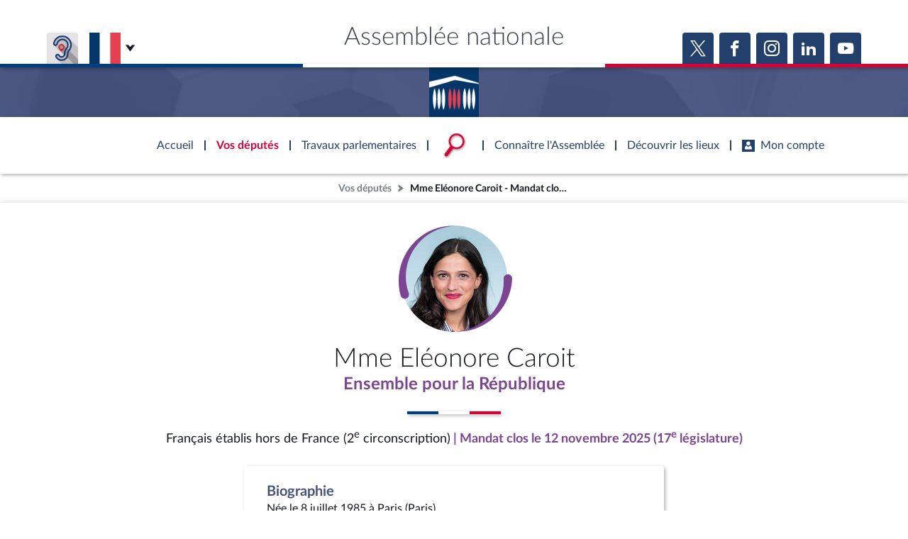

--- FILE ---
content_type: text/html; charset=UTF-8
request_url: https://www.assemblee-nationale.fr/dyn/deputes/PA795330?departementNumero=976
body_size: 8794
content:


<!DOCTYPE html>
<html class="no-js" lang="fr">
<head>
    <title>Mme Eléonore Caroit - Mandat clos - Français établis hors de France (2e circonscription) - Assemblée nationale</title>
    <link rel="shortcut icon" href="/dyn/assets/favicon.ico" type="image/x-ico">

                

<meta charset="utf-8">
<meta name="Content-Type" content="text/html; charset=utf-8">
<meta name="Content-Language" content="fr">
<meta name="X-UA-Compatible" content="IE=edge,chrome=1">
<meta name="viewport" content="width=device-width, initial-scale=1, shrink-to-fit=no">
<meta name="author" content="Assemblée nationale">
<meta name="copyright" content="Assemblée nationale">
<meta name="description" content="Mme Eléonore Caroit - Français établis hors de France (2e circonscription) - députée du groupe Ensemble pour la République . Retrouvez ses travaux parlementaires(interventions vidéo, documents, votes, ...), ses fonctions et ses mandats . ">

<meta property="og:site_name" content="Assemblée nationale">
<meta property="og:type" content="website">
<meta property="og:url" content="https://www.assemblee-nationale.fr/dyn/deputes/PA795330?departementNumero=976">
<meta property="og:image" content="https://www.assemblee-nationale.fr/dyn/static/tribun/17/photos/carre/795330.jpg">
<meta property="og:title" content="Mme Eléonore Caroit - Mandat clos - Français établis hors de France (2e circonscription)">
<meta property="og:description" content="Mme Eléonore Caroit - Français établis hors de France (2e circonscription) - députée du groupe Ensemble pour la République . Retrouvez ses travaux parlementaires(interventions vidéo, documents, votes, ...), ses fonctions et ses mandats . ">
<meta name="twitter:card" content="summary_large_image">
<meta name="twitter:site" content="@AssembleeNat">

<meta name="robots" content="">

    
                    <link rel="stylesheet" href="/assets/build/main.css">

    
    <link rel="stylesheet" href="/assets/build/acteur_depute_page.css">
    <link href="https://www2.assemblee-nationale.fr/static/assets/groupe_politique_coloration.css" rel="stylesheet" type="text/css" />

                <script type="text/javascript" src="/dyn/es6/getvariable.js"></script>
    </head>
<body class="_coloration-deputes "
            >
    <ul class="menu-evitement">
                <li>            <a id="menu-accessibility-main"
               href="#main"
               title="Aller directement au contenu"
            >Aller au contenu</a></li>
        <li>            <a id="menu-accessibility-footer"
               href="#footer"
               title="Aller directement au bas de la page"
            >Aller en bas de la page</a></li>
    </ul>

    <div id="root">
                            <header class="site-header print-exclude">

    <div class="site-header--top-wrapper">
        <div class="container _medium">

            <span class="site-header--top-wrapper--title">Assemblée nationale</span>

            <div class="site-header--top-wrapper--left">
                <ul class="_no-style _gutter-xs _align-end focus-within">
                    <li>
                        <a class="button _icon-squared _colored-grey _big @Tilt"
                           href="https://www.acce-o.fr/client/assemblee-nationale"
                           target="_blank"
                           data-tipsy="Malentendants ? Sourds ?<br>Contactez-nous avec ACCEO (ouverture dans un nouvel onglet)"
                           data-position="bottom"
                           data-hoverScale="1.1"
                           style="background-image: url('/dyn/assets/images/icons/acceo.jpg');"
                        >
                            <span></span>
                        </a>
                    </li>
                                                            <li>
                        <div class="lang-selector">
                            <div class="lang-selector-current">
                                <div class="flag-item" flag-name="fr"></div>
                                <i class="an-icons-chevron-bottom _ml-xs"></i>
                            </div>
                            <div class="lang-selector-list">
                                <div class="lang-selector-list--items">
                                    <div class="flag-item" flag-name="gb">
                                        <a href="https://www2.assemblee-nationale.fr/langues/welcome-to-the-english-website-of-the-french-national-assembly" class="inner">Basculer vers le site en anglais</a>
                                    </div>
                                    <div class="flag-item" flag-name="de">
                                        <a href="https://www2.assemblee-nationale.fr/langues/willkommen-auf-der-deutschsprachigen-webseite-der-franzoesischen-nationalversammlung" class="inner">Basculer vers le site en allemand</a>
                                    </div>
                                </div>
                            </div>
                        </div>
                    </li>
                </ul>
            </div>

            <div class="site-header--top-wrapper--right">
                

    <div class="relative-flex _coloration-primary">
        <ul class="button-list @FocusableList">
                            <li>
                    <a class="button _icon-squared _colored _big @Tilt"
                       href="https://twitter.com/AssembleeNat"
                       target="_blank"
                       data-tipsy="Accéder à la page X (nouvel onglet)"
                       data-position="bottom"
                       data-hoverScale="1.1"
                    >
                        <span class="an-icons-twitter"></span>
                    </a>
                </li>
                                        <li>
                    <a class="button _icon-squared _colored _big @Tilt"
                       href="https://fr-fr.facebook.com/AssembleeNationale"
                       target="_blank"
                       data-tipsy="Accéder à la page Facebook (nouvel onglet)"
                       data-position="bottom"
                       data-hoverScale="1.1"
                    >
                        <span class="an-icons-facebook"></span>
                    </a>
                </li>
                                        <li>
                    <a class="button _icon-squared _colored _big @Tilt"
                       href="https://www.instagram.com/assembleenationale"
                       target="_blank"
                       data-tipsy="Accéder à la page Instagram (nouvel onglet)"
                       data-position="bottom"
                       data-hoverScale="1.1"
                    >
                        <span class="an-icons-instagram"></span>
                    </a>
                </li>
                                        <li>
                    <a class="button _icon-squared _colored _big @Tilt"
                       href="https://fr.linkedin.com/company/assemblee-nationale"
                       target="_blank"
                       data-tipsy="Accéder à la page LinkedIn (nouvel onglet)"
                       data-position="bottom"
                       data-hoverScale="1.1"
                    >
                        <span class="an-icons-linkedin2"></span>
                    </a>
                </li>
                                        <li>
                    <a class="button _icon-squared _colored _big @Tilt"
                       href="https://www.youtube.com/@Assemblee-nationale"
                       target="_blank"
                       data-tipsy="Accéder à la page YouTube (nouvel onglet)"
                       data-position="bottom"
                       data-hoverScale="1.1"
                    >
                        <span class="an-icons-youtube"></span>
                    </a>
                </li>
                                </ul>
    </div>


            </div>
        </div>
    </div>

    <div class="hr-flag-large"></div>

    <div class="site-header--logo-wrapper _colored" role="banner">
        <div class="@BackgroundVideo" data-videoOpacity="0.05" data-videoUrl="/dyn/assets/videos/background_video_5.mp4"></div>
        <div class="site-header--logo-wrapper--logo">
            <a href="https://www.assemblee-nationale.fr" class="inner">Accèder à la page d&#039;accueil</a>
        </div>
    </div>

</header>
    

        
<nav id="header-navigation">

    <div id="header-navigation--links">
        <div class="container">
            <ul id="header-main-navigation">
                <li class="">
                    <span>Accueil</span>
                    <a href="https://www.assemblee-nationale.fr" class="inner">Accèder à la page d&#039;accueil</a>
                </li>
                <li class="current" data-tab-index="1">
                    <span>Vos députés</span>
                </li>
                <li class="" data-tab-index="2">
                    <span>Travaux parlementaires</span>
                </li>
                <li data-tab-index="3" data-on="open-general-search">
                    <span>
                        <img src="/dyn/assets/images/icons/icon_search.png" alt="Recherche">
                    </span>
                </li>
                <li class="" data-tab-index="4">
                    <span>Connaître l&#039;Assemblée</span>
                </li>
                <li class="" data-tab-index="5">
                    <span>Découvrir les lieux</span>
                </li>
                <li class="" data-tab-index="6">
                    <span><i class="an-icons-user"></i>Mon compte</span>
                </li>
            </ul>
            <div id="header-navigation--logo">
                <a href="https://www.assemblee-nationale.fr" class="inner">Accèder à la page d&#039;accueil</a>
            </div>
                    </div>
    </div>

    <div id="header-navigation--tabs">

                <div class="header-navigation--tab _colored-deputes">
            <div class="container">
                <div class="ha-grid with-divider">
                    <div class="ha-grid-item size-1">
                        <div class="header-navigation--tab--info-box">
                            <div class="header-navigation--tab--info-box--title">Vos députés</div>
                            <div class="header-navigation--tab--info-box--content">
                                <img src="/dyn/assets/images/icons/icon_deputes.png" alt="">
                            </div>
                        </div>
                    </div>
                    <div class="ha-grid-item size-1">
                        <div class="header-navigation--tab--list-box">
                            <div class="content">
                                <a href="https://presidence.assemblee-nationale.fr/">Présidence</a>
                                <a href="https://www.assemblee-nationale.fr/dyn/vos-deputes">577 députés</a>
                                <a href="https://www.assemblee-nationale.fr/dyn/les-groupes-politiques">Groupes politiques</a>
                                <a href="https://www.elections-legislatives.fr">Élections législatives</a>
                            </div>
                        </div>
                    </div>
                    <div class="ha-grid-item size-1"></div>
                </div>
            </div>
        </div>

                <div class="header-navigation--tab _colored-travaux">
            <div class="container">
                <div class="ha-grid with-divider">
                    <div class="ha-grid-item size-1">
                        <div class="header-navigation--tab--info-box">
                            <div class="header-navigation--tab--info-box--title">Travaux parlementaires</div>
                            <div class="header-navigation--tab--info-box--content">
                                <img src="/dyn/assets/images/icons/icon_travaux.png" alt="">
                            </div>
                        </div>
                    </div>
                    <div class="ha-grid-item size-1">
                        <div class="header-navigation--tab--list-box">
                            <div class="title">
                                <a href="https://www.assemblee-nationale.fr/dyn/seance-publique">Séance publique</a>
                                <a href="https://www.assemblee-nationale.fr/dyn/commissions-et-autres-organes">Commissions et autres organes</a>
                                <a href="https://www.assemblee-nationale.fr/dyn/europe-et-international">Europe et International</a>
                                <a href="https://www.assemblee-nationale.fr/dyn/17/travaux-de-controle">Contrôle et évaluation </a>
                                <a href="https://www.assemblee-nationale.fr/dyn/congres">Congrès</a>
                                <a href="https://www.assemblee-nationale.fr/dyn/petitions">Pétitions</a>
                            </div>
                        </div>
                    </div>
                    <div class="ha-grid-item size-2">
                        <div class="header-navigation--tab--list-box">
                            <div class="title">
                                <a href="https://www.assemblee-nationale.fr/dyn/documents-parlementaires">Documents parlementaires</a>
                            </div>
                            <div class="content">
                                <div class="ha-grid">
                                    <div class="ha-grid-item size-full">
                                        <ul>
                                            <li><a href="https://www2.assemblee-nationale.fr/documents/liste/(type)/projets-loi">Projets de loi</a></li>
                                            <li><a href="https://www2.assemblee-nationale.fr/documents/liste/(type)/propositions-loi">Propositions de loi</a></li>
                                                                                        <li><a href="https://www.assemblee-nationale.fr/dyn/17/amendements" class="override-router-link">Amendements</a></li>
                                            <li><a href="https://www2.assemblee-nationale.fr/documents/liste/(type)/ta">Textes adoptés</a></li>
                                        </ul>
                                    </div>
                                    <div class="ha-grid-item size-full">
                                        <ul>
                                            <li><a href="https://www2.assemblee-nationale.fr/documents/liste/(type)/rapports-information/(legis)/17">Rapports d'information</a></li>
                                            <li><a href="https://www.assemblee-nationale.fr/dyn/17/organes/autres-commissions/commissions-enquete">Rapports d'enquête</a></li>
                                            <li><a href="https://www2.assemblee-nationale.fr/documents/liste/(type)/rapports">Rapports législatifs</a></li>
                                            <li><a href="https://www2.assemblee-nationale.fr/documents/liste/(type)/rapports-application-loi/(legis)/17">Rapports sur l'application des lois</a></li>
                                            <li><a href="https://www.assemblee-nationale.fr/dyn/taux-application-lois">Baromètre de l’application des lois</a></li>
                                        </ul>
                                    </div>
                                    <div class="ha-grid-item size-full">
                                        <ul>
                                            <li><a href="https://www.assemblee-nationale.fr/dyn/17/dossiers">Dossiers législatifs</a></li>
                                            <li><a href="https://www2.assemblee-nationale.fr/dans-l-hemicycle/budget-et-securite-sociale">Budget et sécurité sociale</a></li>
                                            <li><a href="https://www.assemblee-nationale.fr/dyn/17/questions">Questions écrites et orales</a></li>
                                            <li><a href="https://www.assemblee-nationale.fr/dyn/17/comptes-rendus/seance" target="_self">Comptes rendus des débats</a></li>
                                        </ul>
                                    </div>
                                </div>
                            </div>
                        </div>
                    </div>
                </div>
            </div>
        </div>

                <div class="header-navigation--tab">
            <div class="header-navigation--search-container">
                <div class="container _small">

                    <div class="search-input general-search-input">

            <div class="search-input--filter">
            <div class="search-input--filter-current _colored-grey">
                <span></span>
            </div>
            <div class="search-input--filter-selection _colored-grey"></div>
        </div>
    
    <div class="search-input--input">
        <input type="text" placeholder="Recherche général" alt="Recherche général">
        <div class="search-input--result-lists"></div>
    </div>

    <div class="search-input--submit _colored-grey">
        <i class="an-icons-search2"></i>
    </div>

</div>

                </div>
            </div>
        </div>

                <div class="header-navigation--tab _colored-connaissance">
            <div class="container">
                <div class="ha-grid with-divider">
                    <div class="ha-grid-item size-1">
                        <div class="header-navigation--tab--info-box">
                            <div class="header-navigation--tab--info-box--title">Connaître l&#039;Assemblée</div>
                            <div class="header-navigation--tab--info-box--content">
                                <img src="/dyn/assets/images/icons/icon_connaissance.png" alt="">
                            </div>
                        </div>
                    </div>
                    <div class="ha-grid-item size-1">
                        <div class="header-navigation--tab--list-box">
                            <div class="content">
                                <a href="https://www.assemblee-nationale.fr/dyn/role-et-pouvoir-de-assemblee">Rôle et pouvoirs de l'Assemblée</a>
                                <div class="header-navigation--tab--list-box--sublinks">
                                    <ul>
                                        <li><a href="https://www.assemblee-nationale.fr/dyn/synthese">Fiches « Connaissance de l’Assemblée »</a></li>
                                    </ul>
                                </div>
                                <a href="https://www.assemblee-nationale.fr/dyn/organisation-de-assemblee">Organisation de l'Assemblée</a>
                                <div class="header-navigation--tab--list-box--sublinks">
                                    <ul>
                                        <li><a href="https://presidence.assemblee-nationale.fr/">Présidence</a></li>
                                        <li><a href="https://www2.assemblee-nationale.fr/17/la-conference-des-presidents">Conférence des Présidents</a></li>
                                        <li><a href="https://www2.assemblee-nationale.fr/17/le-bureau-de-l-assemblee-nationale">Bureau</a></li>
                                        <li><a href="https://www2.assemblee-nationale.fr/17/le-college-des-questeurs">Collège des Questeurs</a></li>
                                        <li><a href="https://www.assemblee-nationale.fr/dyn/annuaire-des-services-de-assemblee-nationale">Services</a></li>
                                    </ul>
                                </div>
                            </div>
                        </div>
                    </div>
                    <div class="ha-grid-item size-1">
                        <div class="header-navigation--tab--list-box">
                            <div class="content">
                                <a href="https://www2.assemblee-nationale.fr/17/statistiques-de-l-activite-parlementaire">Statistiques et chiffres clés</a>
                                <a href="https://www.assemblee-nationale.fr/dyn/transparence-et-deontologie">Transparence et déontologie</a>
                                <a href="https://www.assemblee-nationale.fr/dyn/documents-de-reference">Documents de référence<span>( Constitution | Règlement de l'Assemblée ... )</span></a>
                            </div>
                        </div>
                    </div>
                    <div class="ha-grid-item size-1">
                        <div class="header-navigation--tab--list-box">
                            <div class="content">
                                <a href="https://www.assemblee-nationale.fr/dyn/histoire-et-patrimoine">Histoire</a>
                                <a href="https://www2.assemblee-nationale.fr/decouvrir-l-assemblee/juniors">Juniors</a>
                                <a href="http://archives.assemblee-nationale.fr/">Anciennes législatures</a>
                                <a href="https://www.assemblee-nationale.fr/liens.asp">Liens vers les sites publics</a>
                            </div>
                        </div>
                    </div>
                </div>
            </div>
        </div>

                <div class="header-navigation--tab _colored-patrimoine">
            <div class="container">
                <div class="ha-grid with-divider">
                    <div class="ha-grid-item size-1">
                        <div class="header-navigation--tab--info-box">
                            <div class="header-navigation--tab--info-box--title">Découvrir les lieux</div>
                            <div class="header-navigation--tab--info-box--content">
                                <img src="/dyn/assets/images/icons/icon_connaissance.png" alt="">
                            </div>
                        </div>
                    </div>
                    <div class="ha-grid-item size-1">
                        <div class="header-navigation--tab--list-box">
                            <div class="content">
                                <a href="https://www.assemblee-nationale.fr/dyn/visite">Visiter l'Assemblée</a>
                                <a href="https://www.assemblee-nationale.fr/dyn/visite/visite-virtuelle">Visite virtuelle du palais Bourbon</a>
                                <a href="https://www.assemblee-nationale.fr/dyn/assister-aux-debats">Assister à une séance</a>
                                <a href="https://www2.assemblee-nationale.fr/decouvrir-l-assemblee/ouverture-de-l-assemblee-aux-chercheurs2">Accès des chercheurs à l’Assemblée</a>
                            </div>
                        </div>
                    </div>
                    <div class="ha-grid-item size-1">
                        <div class="header-navigation--tab--list-box">
                            <div class="content">
                                <a href="https://www.assemblee-nationale.fr/dyn/histoire-et-patrimoine">Patrimoine</a>
                                <a href="https://www.assemblee-nationale.fr/dyn/bibliotheque">La Bibliothèque</a>
                                <a href="https://www.assemblee-nationale.fr/dyn/archives">Les archives</a>
                                <a href="https://www.assemblee-nationale.fr/dyn/visite#contacts_et_acces">Contacts et plan d'accès</a>
                                <a href="https://www.assemblee-nationale.fr/presse/photos.asp">Photos libres de droit </a>
                            </div>
                        </div>
                    </div>
                </div>
            </div>
        </div>

                <div class="header-navigation--tab _colored-primary">
            <div class="container">
                <div class="ha-grid with-divider">
                                                                 <div class="ha-grid-item size-1">
                            <div class="header-navigation--tab--info-box">
                                <div class="header-navigation--tab--info-box--title" data-assistant-amendement-allowed="false">Connexion &amp; inscription</div>
                                <div class="header-navigation--tab--info-box--content">
                                    <img src="/dyn/assets/images/icons/icon_account.png" alt="">
                                </div>
                            </div>
                        </div>

                        <div class="ha-grid-item size-2">
                            <div class="header-navigation--tab--center-box">
                                <div class="ha-grid _centered">
                                    <div class="ha-grid-item size-1-2">
                                        <div class="form-actions">
                                            <div class="form-action">
                                                <div class="button _colored-travaux @Tilt">
                                                    <i class="an-icons-unlock"></i>S&#039;identifier
                                                    <a class="inner" href="https://www.assemblee-nationale.fr/dyn/maintenance/authentification">S&#039;identifier</a>
                                                </div>
                                            </div>
                                            <div class="form-action _pt-small">
                                                <a href="https://www.assemblee-nationale.fr/dyn/maintenance/authentification">Mot de passe oublié <i class="an-icons-chevron-right"></i></a>
                                            </div>
                                        </div>
                                    </div>
                                </div>
                            </div>
                        </div>

                        <div class="ha-grid-item size-1">
                            <div class="header-navigation--tab--center-box">
                                <div class="registration-link @Tilt">
                                    <i class="an-icons-user"></i>
                                    <span class="_small">Vous n&#039;avez pas encore de compte ?</span>
                                    <br>
                                    <b><i class="an-icons-chevron-right"></i> Enregistrez-vous</b>
                                    <a href="https://www.assemblee-nationale.fr/dyn/maintenance/authentification" class="inner">S&#039;inscrire</a>
                                </div>
                            </div>
                        </div>
                                    </div>
            </div>
        </div>

    </div>
</nav>

<nav id="header-navigation-mobile">
    <div class="header-navigation-mobile--container">
        <div>
            <div>
                <div>
                    <div class="header-navigation-mobile--container--logo-wrapper">
                        <div class="header-navigation-mobile--container--logo-wrapper--logo">
                            <a href="https://www.assemblee-nationale.fr" class="inner">Accèder à la page d&#039;accueil</a>
                        </div>
                    </div>
                    <div class="header-navigation-mobile--container--sitename">Assemblée nationale</div>
                    <div class="icon-bookmarks-container">
                                            </div>
                </div>
            </div>
        </div>
    </div>
</nav>
<div id="header-navigation--spacer"></div>

<div id="site-mask"></div>

        
                            <nav class="page-breadcrumb print-exclude">
                <ul class="@FocusableList">
                                            <li>
                            <a href="https://www.assemblee-nationale.fr/dyn/vos-deputes" target="_self" title="Accéder à la page « Vos députés »">Vos députés</a>
                        </li>
                                                                <li>
                            <span title="Vous êtes sur la page « Mme Eléonore Caroit - Mandat clos - Français établis hors de France (2e circonscription) »">Mme Eléonore Caroit - Mandat clos - Français établis hors de France (2e circonscription)</span>
                        </li>
                                    </ul>
            </nav>
        
                <main id="main" role="main">
            
    <div class="page">
        <div class="page-content">
            
    <div class="_coloration-gp-17-epr">
                

<section class="an-section _pt-medium _pb-xxs _coloration-gp-17-epr">
    <div class="container">
        <div class="relative-flex _vertical _centered-text">
            <div data-acteur-id="PA795330">
                
<div class="acteur-photo">
    <div class="acteur-photo-image">
        <div class="inner">
            <img class="_fit-cover _position-top" src="https://www.assemblee-nationale.fr/dyn/static/tribun/17/photos/carre/795330.jpg" alt="">
        </div>
    </div>
    
<svg fill="#7B4591" class="acteur-photo-ornament" xmlns:xlink="http://www.w3.org/1999/xlink" viewBox="0 0 292.93 272.93" x="0px" y="0px" style="enable-background:new 0 0 300 300;" xml:space="preserve">
    <path d="M4.98,179.98C-15.23,105.77,27.81,26.27,102.01,5.31,116.13,1.22,131.07-.47,145.68,.11c-15.91,.72-31.48,4.19-46.13,10.21C36.11,36.49,2.5,108.86,26.01,173.49c2.06,5.72-.9,12.03-6.62,14.09-6.05,2.22-12.82-1.36-14.4-7.6h0Z"/>
    <path d="M292.91,136.43c-1.98,56.82-40.53,109.92-94.03,128.48-17.16,6.15-35.36,8.74-53.2,7.85,52.48-2.1,101.35-37.84,118.27-87.32,5.6-15.82,7.89-32.58,6.97-49-.34-6.08,4.31-11.28,10.38-11.62,6.51-.41,12.02,5.11,11.62,11.62h0Z"/>
</svg>
</div>

            </div>
            <h1 class="h1 _mt-small">Mme Eléonore Caroit</h1>
            <a class="h4 _colored link" href="/dyn/org/PO845407?cible=composition" title="Accédez à la composition du groupe">
                Ensemble pour la République
            </a>
                                </div>

        <hr class="hr-flag _mt-ms _mb-ms">

        <div class="_mb-small _centered-text">
            <span class="_big">Français établis hors de France (2<sup>e</sup> circonscription)</span>
                            <span class="_colored _bold _big">| Mandat clos le 12 novembre 2025 (17<sup>e</sup> législature)</span>
                    </div>
    </div>
</section>


                
                <section class="an-section _pt-xs">
            <div class="container">

                <div class="ha-grid _pb-small _centered">
                                        










    <div class="ha-grid-item _size-2">

<div class="an-bloc _style-6
                          "
                   data-actions="{&quot;blank&quot;:&quot;&quot;}"
          data-id=" / Bloc de style '6'"     data-scrollToEmbedAtOpening="true"
>
                                    <div class="bloc-content">
                                <div class="_gutter-xxs _vertical">

                                                                        <div>
                                        <span class="h5 _colored-deputes">Biographie</span>
                                        <br>
                                        <p>Née le 8 juillet 1985 à Paris (Paris)<br>Avocate</p>
                                    </div>

                                                                        
                                                                        
                                                                        
                                                                                                                <div>
                                            <span class="h5 _colored-deputes">Date de fin de mandat</span>
                                            <br>
                                            <span>12 novembre 2025 (Nomination comme membre du Gouvernement)</span>
                                        </div>
                                    
                                                                                                        </div>
                            </div>
                        
        </div>


    </div>

                                                        </div>

                <div id="embedReference-infographies" class="@Embed relative-block _simple-embed _pt-small _pb-medium"></div>

                                
                                <div class="ha-grid _centered _small-bottom-margin">
                                                                












    <div class="ha-grid-item _size-1">

<div class="an-bloc _style-5
     _no-shadow      _coloration-primary                @Tilt "
                   data-actions="{&quot;blank&quot;:&quot;\/dyn\/org\/PO845407&quot;}"
          data-id=" / Bloc de style '5'"     data-scrollToEmbedAtOpening="true"
>
                        
        <div class="relative-flex _vertical _width-100">
            <div class="bloc-inner _colored-primary ">
                                <div class="bloc-title ">
                    <span class="">Voir le groupe politique</span>
                </div>
                                    <div class="bloc-icon">
                        <span class="an-icons-chevron-right "></span>
                    </div>
                            </div>
                    </div>
    
                <a class="inner"
           href="/dyn/org/PO845407"
                              ></a>
    </div>


    </div>


                                    </div>

                                
            </div>
        </section>

                                            
<div class="page-title _pb-medium">
            <div >
        <h2 class="h1 ">Travaux (17<sup>e</sup> législature)</h2>
    </div>
            <hr class="hr-flag">
            </div>


                        <div class="embed-container">
                <div class="@Embed"
                     data-content="/dyn/deputes/PA795330/travaux-parlementaires"
                     data-openAtStart="true"
                     data-destroyIfEmpty="true"
                ></div>
            </div>
        
                



<section id="" class="an-section _colored-white _style-
    _with-shadow        _pt- _pb-"
>

    
    
    
                <div class="container">
                    <div class="ha-grid _centered">
                        <div class="ha-grid-item _size-2">
                            <div class="_gutter-xs _vertical">

                                <div class="embed-container">
                                    <div class="@Embed"
                                         data-content="/dyn/deputes/PA795330/fonctions"
                                         data-openAtStart="2000"
                                    ></div>
                                </div>

                                
                                













<div class="an-bloc _style-5
     _no-shadow      _coloration-primary                @Tilt "
                   data-actions="{&quot;blank&quot;:&quot;\/dyn\/deputes\/PA795330\/fonctions?archive=oui&quot;}"
          data-id=" / Bloc de style '5'"     data-scrollToEmbedAtOpening="true"
>
                        
        <div class="relative-flex _vertical _width-100">
            <div class="bloc-inner _colored-primary ">
                                <div class="bloc-title ">
                    <span class="">Historique > Anciens mandats et fonctions</span>
                </div>
                                    <div class="bloc-icon">
                        <span class="an-icons-chevron-right "></span>
                    </div>
                            </div>
                    </div>
    
                <a class="inner"
           href="/dyn/deputes/PA795330/fonctions?archive=oui"
                              ></a>
    </div>





                                                                    <div class="embed-container">
                                        













<div class="an-bloc _style-5
     _no-shadow      _coloration-primary                @Tilt "
                   data-actions="{&quot;blank&quot;:&quot;\/dyn\/deputes\/PA795330\/travaux-parlementaires?archive=oui&quot;}"
          data-id=" / Bloc de style '5'"     data-scrollToEmbedAtOpening="true"
>
                        
        <div class="relative-flex _vertical _width-100">
            <div class="bloc-inner _colored-primary ">
                                <div class="bloc-title ">
                    <span class="">Archives des travaux parlementaires</span>
                </div>
                                    <div class="bloc-icon">
                        <span class="an-icons-chevron-right "></span>
                    </div>
                            </div>
                    </div>
    
                <a class="inner"
           href="/dyn/deputes/PA795330/travaux-parlementaires?archive=oui"
                              ></a>
    </div>




                                    </div>
                                
                            </div>
                        </div>
                    </div>
                </div>

            
</section>

                <div class="embed-container">
            <div id="embedReference-travaux-parlementaires"
                 class="@Embed _simple-embed"
                 data-avoidSameUrlRequest="true"
                 data-destroyIfEmpty="true"
            ></div>
        </div>

    </div>

        </div>
    </div>

        </main>

                            <footer id="footer" class="site-footer print-exclude" role="contentinfo">

    <div class="site-footer--top">
        <div class="site-footer--top-logo"></div>
        <div class="hr-flag-large"></div>
    </div>

    <div class="site-footer--content">

        <div class="container _small">
            <div class="ha-grid with-divider bloc-first">
                <div class="ha-grid-item size-1-2 bloc-lcp">
                    <div class="@Tilt">
                        <div class="block-footer-image">
                            <div>
                                <img src="/dyn/assets/images/logos/LCP.png" alt="" aria-hidden="true" />
                            </div>
                            <div>LCP<br/><span>Accédez à toute<br/>l'actualité de<br/>la Chaine Parlementaire</span></div>
                            <a href="http://www.lcp.fr/" class="inner"
                               title="Site web LCP Assemblée nationale"></a>
                        </div>
                    </div>
                </div>
                <div class="ha-grid-item size-1-2 bloc-opendata">
                    <div class="@Tilt">
                        <div class="block-footer-image">
                            <div>OPEN DATA<br/><span>Accédez à toutes<br/>les données de<br/>l'Assemblée nationale</span></div>
                            <a href="https://data.assemblee-nationale.fr/" class="inner"
                               title="Site web de l'open data"></a>
                            <div>
                                <span class="an-icons-logo-opendata"></span>
                            </div>
                        </div>
                    </div>
                </div>
            </div>

            <div class="bloc-second">
                <div class="relative-flex _gutter-xs _wrap">
                    <div class="flex0">
                        <ul class="squared-button-list">
                            <li class="_mr-medium">
                                <a href="https://www.acce-o.fr/client/assemblee-nationale"
                                   target="_blank"
                                   class="inner"
                                   title="Malentendants ? Sourds ? Contactez-nous avec ACCEO (ouverture dans un nouvel onglet)"
                                   style="background-image: url('/dyn/assets/images/icons/acceo.jpg');"></a>
                            </li>
                        </ul>
                    </div>
                    <div class="flex0">
                        

    <div class="relative-flex _coloration-primary">
        <ul class="button-list @FocusableList">
                            <li>
                    <a class="button _icon-squared _colored _big @Tilt"
                       href="https://twitter.com/AssembleeNat"
                       target="_blank"
                       data-tipsy="Accéder à la page X (nouvel onglet)"
                       data-position="bottom"
                       data-hoverScale="1.1"
                    >
                        <span class="an-icons-twitter"></span>
                    </a>
                </li>
                                        <li>
                    <a class="button _icon-squared _colored _big @Tilt"
                       href="https://fr-fr.facebook.com/AssembleeNationale"
                       target="_blank"
                       data-tipsy="Accéder à la page Facebook (nouvel onglet)"
                       data-position="bottom"
                       data-hoverScale="1.1"
                    >
                        <span class="an-icons-facebook"></span>
                    </a>
                </li>
                                        <li>
                    <a class="button _icon-squared _colored _big @Tilt"
                       href="https://www.instagram.com/assembleenationale"
                       target="_blank"
                       data-tipsy="Accéder à la page Instagram (nouvel onglet)"
                       data-position="bottom"
                       data-hoverScale="1.1"
                    >
                        <span class="an-icons-instagram"></span>
                    </a>
                </li>
                                        <li>
                    <a class="button _icon-squared _colored _big @Tilt"
                       href="https://fr.linkedin.com/company/assemblee-nationale"
                       target="_blank"
                       data-tipsy="Accéder à la page LinkedIn (nouvel onglet)"
                       data-position="bottom"
                       data-hoverScale="1.1"
                    >
                        <span class="an-icons-linkedin2"></span>
                    </a>
                </li>
                                        <li>
                    <a class="button _icon-squared _colored _big @Tilt"
                       href="https://www.youtube.com/@Assemblee-nationale"
                       target="_blank"
                       data-tipsy="Accéder à la page YouTube (nouvel onglet)"
                       data-position="bottom"
                       data-hoverScale="1.1"
                    >
                        <span class="an-icons-youtube"></span>
                    </a>
                </li>
                                </ul>
    </div>


                    </div>
                </div>
            </div>
        </div>

        <div class="container">
            <div class="bloc-third" role="contentinfo">

                <div class="bloc-third-item">
                    <div><a href="https://boutique.assemblee-nationale.fr/" title="Accéder au site boutique de l'Assemblée nationale">BOUTIQUE DE L'ASSEMBLEE</a></div>
                    <div class="an-icons-chevron-right"></div>
                </div>

                <div class="bloc-third-item link-abonnements-action custom-tippy-theme-abonnements">
                    <div>UNE SEMAINE À L'ASSEMBLÉE</div>
                    <div class="an-icons-chevron-right"></div>
                </div>

                <div id="template-tippy-abonnements" style="display: none;">
                    <div id="mc_embed_signup abonnements-container">
                        <div class="abonnements-container--header">Une semaine à l'Assemblée</div>
                        <div class="abonnements-container--description">
                            <p>Inscrivez-vous à notre lettre <span>Une semaine à l'Assemblée</span> et recevez tous les vendredis dans votre messagerie les temps forts de l'actualité de la semaine à venir !</p>
                            <p>Votre adresse de messagerie est uniquement utilisée pour vous envoyer les lettres de l'Assemblée nationale. Vous pouvez à tout moment utiliser le lien de désabonnement intégré dans la lettre. <a href="/dyn/info-site">En savoir plus sur la gestion de vos données et de vos droits</a></p>
                        </div>
                        <div class="abonnements-container--description">
                            <p>
                                <a href="https://se.assemblee-nationale.fr/form/60903/12/form.aspx" target="_self">Abonnez-vous à la lettre d'actualité</a>
                            </p>
                        </div>
                    </div>
                </div>

                <div class="bloc-third-item">
                    <div><a href="/dyn/s-abonner-aux-services-en-ligne-de-l-assemblee-nationale" title="S'abonner aux autres services en ligne">S'ABONNER À UN SERVICE</a></div>
                    <div class="an-icons-chevron-right"></div>
                </div>

                <div class="bloc-third-item">
                    <div><a href="https://leximpact.an.fr" title="Accéder à l'outil d'évaluation Leximpact">OUTIL D'ÉVALUATION LEXIMPACT</a></div>
                    <div class="an-icons-chevron-right"></div>
                </div>

            </div>
        </div>

        <div class="container _small">
            <div class="bloc-fourth">
                <div>&copy;Tous droits réservés Assemblée nationale 2019</div>
                <a href="/dyn/info-site" title="Accéder aux mentions légales de l'Assemblée nationale">Mentions légales</a>
                <span> | </span>
                <a href="https://www2.assemblee-nationale.fr/static/accessibilite/declaration_accessibilite_assemblee-2023.pdf" title="Accessibilité : partiellement conforme"
                   target="_blank">Accessibilité : partiellement conforme</a>
                <span> | </span>
                <a href="/dyn/info-site" title="Contacter le webmestre">Contacter le webmestre</a>
                <span> | </span>
                <a href="/dyn/les-fils-rss-de-l-assemblee-nationale" title="Accéder aux fils RSS">Fils RSS</a>
                <span> | </span>
                <a href="/dyn/gestion-cookies" title="Gestion des cookies">Gestion des cookies</a>
                <div>
                    <span>Assemblée nationale - 126 Rue de l'Université, 75355 Paris 07 SP - Standard 01 40 63 60 00</span>
                </div>
            </div>
        </div>
    </div>

    <div id="site-footer--navigation--container">
    <div id="footer-navigation" class="site-footer--navigation--container h-100 d-flex flex-column">
        <div class="site-footer--navigation--container--top"></div>
        <div class="site-footer--navigation--container--content flex-grow-1">
            <div class="site-footer--navigation--container--content-myaccount">
                <div id="site-footer--navigation--container--content-myaccount--accordion">
                                                                    <div class="card _colored">
                            <div class="card-header current"
                                 id="headingConnect" data-toggle="collapse" data-target="#collapseConnect"
                                 aria-expanded="false" aria-controls="collapseConnect">
                                <div class="card-header--container d-flex align-items-center">
                                    <div class="card-header--container--logo">
                                        <img src="/dyn/assets/images/icons/icon_account.png" alt="">
                                    </div>
                                    <div class="card-header--container--name flex-grow-1">
                                        Connexion &amp; inscription
                                    </div>
                                    <div class="card-header--container--icon">
                                        <i class="an-icons-chevron-top"></i>
                                        <i class="an-icons-chevron-bottom"></i>
                                    </div>
                                </div>
                            </div>
                            <div id="collapseConnect" class="card-content collapse show"
                                 aria-labelledby="headingConnect"
                                 data-parent="#site-footer--navigation--container--content-myaccount--accordion">
                                <div class="card-body log-out">
                                    <div class="card-body--content row justify-content-center">
                                        <div class="login-link col-sm-5">
                                            <div class="d-flex align-items-center">
                                                <i class="an-icons-unlock"></i>S&#039;identifier
                                                <a class="inner" href="https://www.assemblee-nationale.fr/dyn/maintenance/authentification"></a>
                                            </div>
                                            <a href="https://www.assemblee-nationale.fr/dyn/maintenance/authentification">
                                                Mot de passe oublié
                                                <i class="an-icons-chevron-right"></i>
                                            </a>
                                        </div>

                                        <div class="registration-link col-sm-5 offset-sm-1">
                                            <i class="an-icons-user"></i>
                                            <span>Vous n&#039;avez pas encore de compte ?</span>
                                            <br>
                                            <b><i class="an-icons-chevron-right"></i> Enregistrez-vous
                                            </b>
                                            <a href="https://www.assemblee-nationale.fr/dyn/maintenance/authentification" class="inner"></a>
                                        </div>
                                    </div>
                                </div>
                            </div>
                        </div>
                                    </div>
            </div>
            <div class="site-footer--navigation--container--content-agenda"></div>
            <div class="site-footer--navigation--container--content-menu">
                <div class="_pa-xs">
                    <div class="relative-flex _wrap _gutter-xs">
                        <div class="flex1">
                            

    <div class="relative-flex _coloration-primary">
        <ul class="button-list @FocusableList">
                            <li>
                    <a class="button _icon-squared _colored _big @Tilt"
                       href="https://twitter.com/AssembleeNat"
                       target="_blank"
                       data-tipsy="Accéder à la page X (nouvel onglet)"
                       data-position="bottom"
                       data-hoverScale="1.1"
                    >
                        <span class="an-icons-twitter"></span>
                    </a>
                </li>
                                        <li>
                    <a class="button _icon-squared _colored _big @Tilt"
                       href="https://fr-fr.facebook.com/AssembleeNationale"
                       target="_blank"
                       data-tipsy="Accéder à la page Facebook (nouvel onglet)"
                       data-position="bottom"
                       data-hoverScale="1.1"
                    >
                        <span class="an-icons-facebook"></span>
                    </a>
                </li>
                                        <li>
                    <a class="button _icon-squared _colored _big @Tilt"
                       href="https://www.instagram.com/assembleenationale"
                       target="_blank"
                       data-tipsy="Accéder à la page Instagram (nouvel onglet)"
                       data-position="bottom"
                       data-hoverScale="1.1"
                    >
                        <span class="an-icons-instagram"></span>
                    </a>
                </li>
                                        <li>
                    <a class="button _icon-squared _colored _big @Tilt"
                       href="https://fr.linkedin.com/company/assemblee-nationale"
                       target="_blank"
                       data-tipsy="Accéder à la page LinkedIn (nouvel onglet)"
                       data-position="bottom"
                       data-hoverScale="1.1"
                    >
                        <span class="an-icons-linkedin2"></span>
                    </a>
                </li>
                                        <li>
                    <a class="button _icon-squared _colored _big @Tilt"
                       href="https://www.youtube.com/@Assemblee-nationale"
                       target="_blank"
                       data-tipsy="Accéder à la page YouTube (nouvel onglet)"
                       data-position="bottom"
                       data-hoverScale="1.1"
                    >
                        <span class="an-icons-youtube"></span>
                    </a>
                </li>
                                </ul>
    </div>


                        </div>
                        <div class="flex0">
                            <div class="lang-selector selector-display-top">
                                <div class="lang-selector-current d-flex align-items-center">
                                    <div class="flag-item" flag-name="fr"></div>
                                    <i class="an-icons-chevron-bottom"></i>
                                </div>
                                <div class="lang-selector-list selector-display-top align-items-center justify-content-center">
                                    <div class="lang-selector-list--items">
                                        <div class="flag-item" flag-name="gb">
                                            <a href="https://www2.assemblee-nationale.fr/langues/welcome-to-the-english-website-of-the-french-national-assembly" class="inner"></a>
                                        </div>
                                        <div class="flag-item" flag-name="de">
                                            <a href="https://www2.assemblee-nationale.fr/langues/willkommen-auf-der-deutschsprachigen-webseite-der-franzoesischen-nationalversammlung" class="inner"></a>
                                        </div>
                                    </div>
                                </div>
                            </div>
                        </div>
                    </div>
                </div>

                <div id="site-footer--navigation--container--content--accordion">
                    <div class="card _colored-home">
                        <div class="card-header ">
                            <div class="card-header--container d-flex align-items-center">
                                <div class="card-header--container--logo">
                                </div>
                                <div class="card-header--container--name flex-grow-1">
                                    Accueil
                                </div>
                                <div class="card-header--container--icon">
                                </div>
                                <a href="https://www.assemblee-nationale.fr" class="inner"></a>
                            </div>
                        </div>
                    </div>

                    <div class="card _colored-deputes">
                        <div class="card-header current"
                             id="headingDeputes" data-toggle="collapse" data-target="#collapseDeputes"
                             aria-expanded="false" aria-controls="collapseDeputes">
                            <div class="card-header--container d-flex align-items-center">
                                <div class="card-header--container--logo">
                                    <img src="/dyn/assets/images/icons/icon_deputes.png" alt="">
                                </div>
                                <div class="card-header--container--name flex-grow-1">
                                    Vos députés
                                </div>
                                <div class="card-header--container--icon">
                                    <i class="an-icons-chevron-top"></i>
                                    <i class="an-icons-chevron-bottom"></i>
                                </div>
                            </div>
                        </div>
                        <div id="collapseDeputes" class="card-content collapse" aria-labelledby="headingDeputes"
                             data-parent="#site-footer--navigation--container--content--accordion">
                            <div class="card-body">
                                <div class="card-body--content">
                                    <a href="https://presidence.assemblee-nationale.fr/">Présidence</a>
                                    <a href="https://www.assemblee-nationale.fr/dyn/vos-deputes">577 députés</a>
                                    <a href="https://www.assemblee-nationale.fr/dyn/les-groupes-politiques">Groupes
                                        politiques</a>
                                    <a href="https://www.elections-legislatives.fr">Élections législatives</a>
                                </div>
                            </div>
                        </div>
                    </div>

                    <div class="card _colored-travaux">
                        <div class="card-header "
                             id="headingTravaux" data-toggle="collapse" data-target="#collapseTravaux"
                             aria-expanded="false" aria-controls="collapseTravaux">
                            <div class="card-header--container d-flex align-items-center">
                                <div class="card-header--container--logo">
                                    <img src="/dyn/assets/images/icons/icon_travaux.png" alt="">
                                </div>
                                <div class="card-header--container--name flex-grow-1">
                                    Travaux parlementaires
                                </div>
                                <div class="card-header--container--icon">
                                    <i class="an-icons-chevron-top"></i>
                                    <i class="an-icons-chevron-bottom"></i>
                                </div>
                            </div>
                        </div>
                        <div id="collapseTravaux" class="card-content collapse" aria-labelledby="headingTravaux"
                             data-parent="#site-footer--navigation--container--content--accordion">
                            <div class="card-body">
                                <div class="card-body--content">
                                    <a href="https://www.assemblee-nationale.fr/dyn/seance-publique">Séance publique</a>
                                    <a href="https://www.assemblee-nationale.fr/dyn/commissions-et-autres-organes">Commissions
                                        et autres organes</a>
                                    <a href="https://www.assemblee-nationale.fr/dyn/europe-et-international">Europe et
                                        International</a>
                                    <a href="https://www.assemblee-nationale.fr/dyn/congres">Congrès</a>
                                    <a href="/petitions">Pétitions</a>
                                </div>
                            </div>
                            <div class="card-body">
                                <div class="card-body--title">
                                    <a href="https://www.assemblee-nationale.fr/dyn/documents-parlementaires"><span>Documents parlementaires</span></a>
                                </div>
                                <div class="card-body--content">
                                    <a href="https://www2.assemblee-nationale.fr/documents/liste/(type)/projets-loi">Projets de loi</a>
                                    <a href="https://www2.assemblee-nationale.fr/documents/liste/(type)/propositions-loi">Propositions de loi</a>
                                                                        <a href="https://www.assemblee-nationale.fr/dyn/17/amendements" class="override-router-link">Amendements</a>
                                    <a href="https://www2.assemblee-nationale.fr/documents/liste/(type)/ta">Textes adoptés</a>
                                    <br/>
                                    <a href="https://www2.assemblee-nationale.fr/documents/liste/(type)/rapports-information/(legis)/17">Rapports d'information</a>
                                    <a href="https://www.assemblee-nationale.fr/dyn/17/organes/autres-commissions/commissions-enquete">Rapports d'enquête</a>
                                    <a href="https://www2.assemblee-nationale.fr/documents/liste/(type)/rapports">Rapports législatifs</a>
                                    <a href="https://www2.assemblee-nationale.fr/documents/liste/(type)/rapports-application-loi/(legis)/17">Rapports sur l'application des lois</a>
                                    <a href="https://www.assemblee-nationale.fr/dyn/taux-application-lois">Baromètre de l’application des lois</a>
                                    <br/>
                                    <a href="https://www.assemblee-nationale.fr/dyn/17/dossiers">Dossiers
                                        législatifs</a>
                                    <a href="https://www2.assemblee-nationale.fr/dans-l-hemicycle/budget-et-securite-sociale">Budget et sécurité sociale</a>
                                    <a href="https://www.assemblee-nationale.fr/dyn/17/questions">Questions écrites et orales</a>
                                    <a href="https://www.assemblee-nationale.fr/dyn/17/comptes-rendus/seance">Comptes rendus des débats</a>
                                </div>
                            </div>
                        </div>
                    </div>

                    <div class="card _colored-connaissance">
                        <div class="card-header "
                             id="headingConnaissance" data-toggle="collapse" data-target="#collapseConnaissance"
                             aria-expanded="false" aria-controls="collapseConnaissance">
                            <div class="card-header--container d-flex align-items-center">
                                <div class="card-header--container--logo">
                                    <img src="/dyn/assets/images/icons/icon_connaissance.png" alt="">
                                </div>
                                <div class="card-header--container--name flex-grow-1">
                                    Connaître l&#039;Assemblée
                                </div>
                                <div class="card-header--container--icon">
                                    <i class="an-icons-chevron-top"></i>
                                    <i class="an-icons-chevron-bottom"></i>
                                </div>
                            </div>
                        </div>
                        <div id="collapseConnaissance" class="card-content collapse"
                             aria-labelledby="headingConnaissance"
                             data-parent="#site-footer--navigation--container--content--accordion">
                            <div class="card-body">
                                <div class="card-body--content">
                                    <a href="https://www.assemblee-nationale.fr/dyn/role-et-pouvoir-de-assemblee">Rôle et
                                        pouvoirs de l'Assemblée</a>
                                    <div class="card-body--content--sublinks">
                                        <ul>
                                            <li><a href="https://www.assemblee-nationale.fr/dyn/synthese">Fiches « Connaissance de l’Assemblée »</a></li>
                                        </ul>
                                    </div>
                                    <a href="https://www.assemblee-nationale.fr/dyn/organisation-de-assemblee">
                                        Organisation de l'Assemblée
                                    </a>
                                    <div class="card-body--content--sublinks">
                                        <ul>
                                            <li><a href="https://presidence.assemblee-nationale.fr/">Présidence</a></li>
                                            <li><a href="https://www2.assemblee-nationale.fr/17/la-conference-des-presidents">Conférence des
                                                    Présidents</a></li>
                                            <li><a href="https://www2.assemblee-nationale.fr/17/le-bureau-de-l-assemblee-nationale">Bureau</a></li>
                                            <li><a href="https://www2.assemblee-nationale.fr/17/le-college-des-questeurs">Collège des Questeurs</a>
                                            </li>
                                            <li><a href="https://www.assemblee-nationale.fr/dyn/annuaire-des-services-de-assemblee-nationale">Services</a></li>
                                        </ul>
                                    </div>
                                    <hr>
                                    <a href="https://www2.assemblee-nationale.fr/17/statistiques-de-l-activite-parlementaire">Statistiques et chiffres clés</a>
                                    <a href="https://www.assemblee-nationale.fr/dyn/transparence-et-deontologie">Transparence
                                        et déontologie</a>
                                    <a href="https://www.assemblee-nationale.fr/dyn/documents-de-reference">
                                        Documents de référence
                                        <br/>
                                        <span>( Constitution | Règlement de l'Assemblée ... )</span>
                                    </a>
                                    <hr>
                                    <a href="https://www.assemblee-nationale.fr/dyn/histoire-et-patrimoine">Histoire</a>
                                    <a href="https://www2.assemblee-nationale.fr/decouvrir-l-assemblee/juniors">Juniors</a>
                                    <a href="http://archives.assemblee-nationale.fr/">Anciennes législatures</a>
                                    <a href="https://www.assemblee-nationale.fr/liens.asp">Liens vers les sites publics</a>
                                </div>
                            </div>
                        </div>
                    </div>

                    <div class="card _colored-patrimoine">
                        <div class="card-header "
                             id="headingPatrimoine" data-toggle="collapse" data-target="#collapsePatrimoine"
                             aria-expanded="false" aria-controls="collapsePatrimoine">
                            <div class="card-header--container d-flex align-items-center">
                                <div class="card-header--container--logo">
                                    <img src="/dyn/assets/images/icons/icon_connaissance.png" alt="">
                                </div>
                                <div class="card-header--container--name flex-grow-1">
                                    Découvrir les lieux
                                </div>
                                <div class="card-header--container--icon">
                                    <i class="an-icons-chevron-top"></i>
                                    <i class="an-icons-chevron-bottom"></i>
                                </div>
                            </div>
                        </div>
                        <div id="collapsePatrimoine" class="card-content collapse"
                             aria-labelledby="headingPatrimoine"
                             data-parent="#site-footer--navigation--container--content--accordion">
                            <div class="card-body">
                                <div class="card-body--content">
                                    <a href="https://www.assemblee-nationale.fr/dyn/visite">Visiter l'Assemblée</a>
                                    <a href="https://www.assemblee-nationale.fr/dyn/visite/visite-virtuelle">Visite virtuelle du palais Bourbon</a>
                                    <a href="https://www.assemblee-nationale.fr/dyn/assister-aux-debats">Assister à une séance</a>
                                    <a href="https://www2.assemblee-nationale.fr/decouvrir-l-assemblee/ouverture-de-l-assemblee-aux-chercheurs2">Accès des chercheurs à l’Assemblée</a>
                                    <br>
                                    <a href="https://www.assemblee-nationale.fr/dyn/histoire-et-patrimoine">Patrimoine</a>
                                    <a href="https://www.assemblee-nationale.fr/dyn/bibliotheque">La Bibliothèque</a>
                                    <a href="https://www.assemblee-nationale.fr/dyn/archives">Les archives</a>
                                    <a href="https://www.assemblee-nationale.fr/dyn/visite#contacts_et_acces">Contacts et plan d'accès</a>
                                    <a href="https://www.assemblee-nationale.fr/presse/photos.asp">Photos libres de droit </a>
                                </div>
                            </div>
                        </div>
                    </div>
                </div>
            </div>
        </div>
        <div class="site-footer--navigation--container--bottom"></div>
    </div>
</div>
<div id="site-footer--navigation--spacer"></div>
<div id="site-footer--navigation">
    <div class="site-footer--navigation--container h-100 d-flex flex-row justify-content-center align-items-center">
        <div class="navigation-item site-footer--navigation--container--myaccount h-100"
             navigationMobileIcon="myaccount">
            <span class="an-icons-user d-flex align-items-center justify-content-center h-100"></span>
        </div>
        <div class="navigation-item site-footer--navigation--container--menu" navigationMobileIcon="menu">
            <span class="an-icons-menu d-flex align-items-center justify-content-center"></span>
        </div>
        <div class="navigation-item site-footer--navigation--container--agenda d-flex justify-content-center h-100"
             navigationMobileIcon="agenda">
            <span class="an-icons-agenda d-flex align-items-center justify-content-center h-100"></span>
        </div>
    </div>
</div>

</footer>

            </div>

        <div id="notificationContainer">
            </div>

                    <!-- Matomo -->
<script type="text/javascript">
  var _paq = window._paq = window._paq || [];
  /* tracker methods like "setCustomDimension" should be called before "trackPageView" */
  _paq.push(['setDocumentTitle', document.domain + "/" + document.title]);
  _paq.push(['setCookieDomain', '*.assemblee-nationale.fr' ]);
  _paq.push(["setDomains", ["*.assemblee-nationale.fr"]]);
  _paq.push(["setDoNotTrack", true]);
  _paq.push(['HeatmapSessionRecording::disable']);
  // Call disableCookies before calling trackPageView
  _paq.push(['disableCookies']);
  _paq.push(['trackPageView']);
  _paq.push(['enableLinkTracking']);
  (function() {
    var u="https://assembleenationale.matomo.cloud/";
    _paq.push(['setTrackerUrl', u+'matomo.php']);
    _paq.push(['setSiteId', '5']);
    var d=document, g=d.createElement('script'), s=d.getElementsByTagName('script')[0];
    g.type='text/javascript'; g.async=true; g.src='//cdn.matomo.cloud/assembleenationale.matomo.cloud/matomo.js'; s.parentNode.insertBefore(g,s);
  })();
</script>
<!-- End Matomo Code -->

<script src="/assets/build/main.js" defer></script>

    
    <script src="/assets/build/acteur_depute_page.js" defer></script>
</body>
</html>
